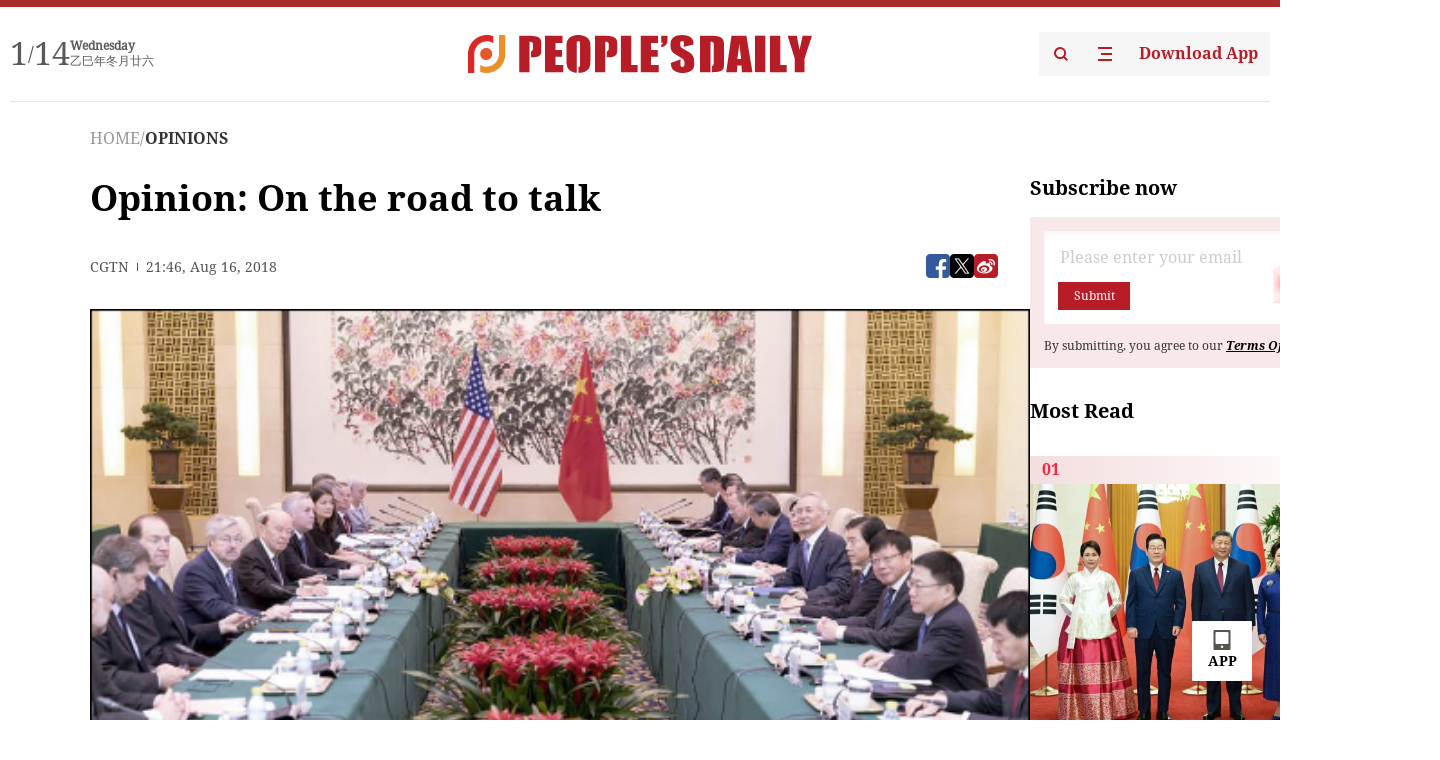

--- FILE ---
content_type: text/html;charset=UTF-8
request_url: https://peoplesdaily.pdnews.cn/opinions/er/30001254730
body_size: 23611
content:
<!doctype html><html lang="en"><head><meta charset="UTF-8"/><meta name="viewport" content="initial-scale=1,maximum-scale=1,minimum-scale=1,user-scalable=no"/><title>Opinion: On the road to talk</title><style></style><meta name="title" content="Opinion: On the road to talk"><meta name="keywords" content="OPINIONS,People's Daily"><meta name="description" content="The US commerce delegation led by Commerce Secretary Wilbur Ross meets China's commerce delegation led by Vice Premier Liu He at Diaoyutai State Guesthouse in Beijing, June 3, 2018.(Photo: Xinhua)On August 16, China’s Ministry of Commerce announced that China and the US will resume consultations to see if there is a possibility for higher-level talks on their tariff conflict. It "><meta property="title" content="Opinion: On the road to talk"><meta property="image" content="https://cdnpdcontent.aikan.pdnews.cn/up/cms/www/201808/17044915cva4.PNG"><meta itemprop="image" content="https://cdnpdcontent.aikan.pdnews.cn/up/cms/www/201808/17044915cva4.PNG"><meta property="description" content="The US commerce delegation led by Commerce Secretary Wilbur Ross meets China's commerce delegation led by Vice Premier Liu He at Diaoyutai State Guesthouse in Beijing, June 3, 2018.(Photo: Xinhua)On August 16, China’s Ministry of Commerce announced that China and the US will resume consultations to see if there is a possibility for higher-level talks on their tariff conflict. It "><meta property="fb:app_id" content="216960335533526"><meta property="og:title" content="Opinion: On the road to talk"><meta property="og:description" content="The US commerce delegation led by Commerce Secretary Wilbur Ross meets China's commerce delegation led by Vice Premier Liu He at Diaoyutai State Guesthouse in Beijing, June 3, 2018.(Photo: Xinhua)On August 16, China’s Ministry of Commerce announced that China and the US will resume consultations to see if there is a possibility for higher-level talks on their tariff conflict. It "><meta property="og:url" content="https://peoplesdaily.pdnews.cn/opinions/er/30001254730"><meta property="og:image" content="https://cdnpdcontent.aikan.pdnews.cn/up/cms/www/201808/17044915cva4.PNG?x-oss-process=image/resize,l_850/auto-orient,1/quality,q_95/format,jpg"><meta property="og:image:alt" content="The US commerce delegation led by Commerce Secretary Wilbur Ross meets China's commerce delegation led by Vice Premier Liu He at Diaoyutai State Guesthouse in Beijing, June 3, 2018.(Photo: Xinhua)On August 16, China’s Ministry of Commerce announced that China and the US will resume consultations to see if there is a possibility for higher-level talks on their tariff conflict. It "><meta property="og:image_wechat" content="https://cdnpdcontent.aikan.pdnews.cn/up/cms/www/201808/17044915cva4.PNG?x-oss-process=image/resize,l_850/auto-orient,1/quality,q_95/format,jpg"><meta name="twitter:title" content="Opinion: On the road to talk"><meta property="twitter:title" content="Opinion: On the road to talk"><meta name="twitter:image" content="https://cdnpdcontent.aikan.pdnews.cn/up/cms/www/201808/17044915cva4.PNG?x-oss-process=image/resize,l_850/auto-orient,1/quality,q_95/format,jpg"><meta property="twitter:image" content="https://cdnpdcontent.aikan.pdnews.cn/up/cms/www/201808/17044915cva4.PNG?x-oss-process=image/resize,l_850/auto-orient,1/quality,q_95/format,jpg"><meta name="twitter:image:src" content="https://cdnpdcontent.aikan.pdnews.cn/up/cms/www/201808/17044915cva4.PNG?x-oss-process=image/resize,l_850/auto-orient,1/quality,q_95/format,jpg"><meta property="twitter:image:src" content="https://cdnpdcontent.aikan.pdnews.cn/up/cms/www/201808/17044915cva4.PNG?x-oss-process=image/resize,l_850/auto-orient,1/quality,q_95/format,jpg"><meta name="twitter:description" content="The US commerce delegation led by Commerce Secretary Wilbur Ross meets China's commerce delegation led by Vice Premier Liu He at Diaoyutai State Guesthouse in Beijing, June 3, 2018.(Photo: Xinhua)On August 16, China’s Ministry of Commerce announced that China and the US will resume consultations to see if there is a possibility for higher-level talks on their tariff conflict. It "><meta property="twitter:description" content="The US commerce delegation led by Commerce Secretary Wilbur Ross meets China's commerce delegation led by Vice Premier Liu He at Diaoyutai State Guesthouse in Beijing, June 3, 2018.(Photo: Xinhua)On August 16, China’s Ministry of Commerce announced that China and the US will resume consultations to see if there is a possibility for higher-level talks on their tariff conflict. It "><meta name="twitter:site" content="@PeoplesDailyapp"><meta property="twitter:site" content="@PeoplesDailyapp"><meta property="al:title" content="Opinion: On the road to talk"><meta property="al:image" content="https://cdnpdcontent.aikan.pdnews.cn/up/cms/www/201808/17044915cva4.PNG?x-oss-process=image/resize,l_850/auto-orient,1/quality,q_95/format,jpg"><meta property="al:description" content="The US commerce delegation led by Commerce Secretary Wilbur Ross meets China's commerce delegation led by Vice Premier Liu He at Diaoyutai State Guesthouse in Beijing, June 3, 2018.(Photo: Xinhua)On August 16, China’s Ministry of Commerce announced that China and the US will resume consultations to see if there is a possibility for higher-level talks on their tariff conflict. It "><meta property="og:type" content="article"><meta property="og:rich_attachment" content="true"><meta name="twitter:card" content="summary_large_image"><meta property="twitter:card" content="summary_large_image"><meta name="twitter:creator" content="@PeoplesDailyapp"><meta property="twitter:creator" content="@PeoplesDailyapp"><meta property="al:type" content="article"><meta name="format-detection" content="telephone=no, email=no"/><meta name="apple-touch-fullscreen" content="YES"/><meta name="apple-mobile-web-app-capable" content="yes"/><meta name="apple-mobile-web-app-status-bar-style" content="black"/><link rel="icon" href="https://cdnpdfront.aikan.pdnews.cn/rmrb/es/rmrb-web-details-main/1.0.18/resource/image/faviconV2.png" type="image/x-icon"/><link rel="stylesheet" href="https://cdnpdfront.aikan.pdnews.cn/rmrb/es/rmrb-web-details-main/1.0.18/resource/css/plugin/normalize.css"><link rel="stylesheet" href="https://cdnpdfront.aikan.pdnews.cn/rmrb/es/rmrb-web-details-main/1.0.18/resource/css/plugin/swiper-bundle.min.css"><link rel="stylesheet" href="https://cdnpdfront.aikan.pdnews.cn/rmrb/es/rmrb-web-details-main/1.0.18/resource/css/plugin/aliPlayer.min.css"><link rel="stylesheet" href="https://cdnpdfront.aikan.pdnews.cn/rmrb/es/rmrb-web-details-main/1.0.18/resource/font/style.css"><link rel="stylesheet" href="https://cdnpdfront.aikan.pdnews.cn/rmrb/es/rmrb-web-details-main/1.0.18/resource/css/desktop/common.css"><link rel="stylesheet" href="https://cdnpdfront.aikan.pdnews.cn/rmrb/es/rmrb-web-details-main/1.0.18/resource/css/desktop/article.css"><link rel="stylesheet" href="https://cdnpdfront.aikan.pdnews.cn/rmrb/es/rmrb-web-details-main/1.0.18/resource/css/desktop/player.css"><script src="https://cdnpdfront.aikan.pdnews.cn/rmrb/es/rmrb-web-details-main/1.0.18/resource/js/share.min.js"></script><script type="module" crossorigin src="https://cdnpdfront.aikan.pdnews.cn/rmrb/es/rmrb-web-details-main/1.0.18/static/articleDesktop.2df49395.js"></script><link rel="modulepreload" href="https://cdnpdfront.aikan.pdnews.cn/rmrb/es/rmrb-web-details-main/1.0.18/static/__uno.811139bf.js"><link rel="modulepreload" href="https://cdnpdfront.aikan.pdnews.cn/rmrb/es/rmrb-web-details-main/1.0.18/static/light.beee88b5.js"><link rel="modulepreload" href="https://cdnpdfront.aikan.pdnews.cn/rmrb/es/rmrb-web-details-main/1.0.18/static/use-rtl.6a0d34a7.js"><link rel="modulepreload" href="https://cdnpdfront.aikan.pdnews.cn/rmrb/es/rmrb-web-details-main/1.0.18/static/FooterShare.d4d5bc0c.js"><link rel="modulepreload" href="https://cdnpdfront.aikan.pdnews.cn/rmrb/es/rmrb-web-details-main/1.0.18/static/index.6a84ec4d.js"><link rel="modulepreload" href="https://cdnpdfront.aikan.pdnews.cn/rmrb/es/rmrb-web-details-main/1.0.18/static/index.42c2b8bc.js"><link rel="modulepreload" href="https://cdnpdfront.aikan.pdnews.cn/rmrb/es/rmrb-web-details-main/1.0.18/static/email.b80d3b72.js"><link rel="modulepreload" href="https://cdnpdfront.aikan.pdnews.cn/rmrb/es/rmrb-web-details-main/1.0.18/static/Close.2922face.js"><link rel="modulepreload" href="https://cdnpdfront.aikan.pdnews.cn/rmrb/es/rmrb-web-details-main/1.0.18/static/index.3b214772.js"><link rel="modulepreload" href="https://cdnpdfront.aikan.pdnews.cn/rmrb/es/rmrb-web-details-main/1.0.18/static/vote.9191c2c4.js"><link rel="stylesheet" href="https://cdnpdfront.aikan.pdnews.cn/rmrb/es/rmrb-web-details-main/1.0.18/static/__uno.1f68b8f3.css"><link rel="stylesheet" href="https://cdnpdfront.aikan.pdnews.cn/rmrb/es/rmrb-web-details-main/1.0.18/static/FooterShare.536f3f2b.css"><link rel="stylesheet" href="https://cdnpdfront.aikan.pdnews.cn/rmrb/es/rmrb-web-details-main/1.0.18/static/index.262060e6.css"><link rel="stylesheet" href="https://cdnpdfront.aikan.pdnews.cn/rmrb/es/rmrb-web-details-main/1.0.18/static/index.36bdada6.css"><link rel="stylesheet" href="https://cdnpdfront.aikan.pdnews.cn/rmrb/es/rmrb-web-details-main/1.0.18/static/index.0044e19b.css"><link rel="stylesheet" href="https://cdnpdfront.aikan.pdnews.cn/rmrb/es/rmrb-web-details-main/1.0.18/static/articleDesktop.992161ba.css"><link rel="stylesheet" href="https://cdnpdfront.aikan.pdnews.cn/rmrb/es/rmrb-web-details-main/1.0.18/static/global.e64d111d.css"></head><body data-id="30001254730" data-channelid="1023,1009" data-objecttype="8" data-topicid="" data-type="channel" id="body" class=""><div id="app"></div><header id="header"><div class="header"><div class="header-container c-container"><div class="header-main"><div id="globalHeader" class="time"></div><a href="https://peoplesdaily.pdnews.cn" class="logo"><span style="display:none">People's Daily</span> <img src="https://cdnpdfront.aikan.pdnews.cn/rmrb/es/rmrb-web-details-main/1.0.18/resource/image/header/logo.svg" alt="People's Daily English language App - Homepage - Breaking News, China News, World News and Video"></a><div class="right-content"><a class="header-search" target="_blank" href="https://peoplesdaily.pdnews.cn/searchDetails"><span style="display:none">People's Daily Search Details</span> <img src="https://cdnpdfront.aikan.pdnews.cn/rmrb/es/rmrb-web-details-main/1.0.18/resource/image/header/headerSearch.svg" alt="People's Daily English language App - Homepage - Breaking News, China News, World News and Video"> </a><span class="header-channel"><div id="headerChannel"></div><img class="header-channel-icon" src="https://cdnpdfront.aikan.pdnews.cn/rmrb/es/rmrb-web-details-main/1.0.18/resource/image/channel.svg" alt="People's Daily English language App - Homepage - Breaking News, China News, World News and Video"> </span><a class="header-download droidSerif-bold" target="_blank" href="https://peoplesdaily.pdnews.cn/publicity">Download App</a></div></div></div></div></header><main class="content-main" data-author-name="" data-author-id=""><div class="c-container"><div class="breadcrumb"><a href="https://peoplesdaily.pdnews.cn" class="droidSerif">HOME</a> <span class="droidSerif">/</span><div class="beloneName droidSerif-bold">OPINIONS</div></div><div class="c-content"><div class="left"><div class="c-title droidSerif-bold" id="newsTitle">Opinion: On the road to talk</div><div class="c-details-share"><div class="c-details"><div class="c-details-extra droidSerif"><div class="form">CGTN</div><div class="c-publish-time none">1534456013000</div></div></div><div id="globalShare"></div></div><div class="skeleton-loading"><div class="ant-skeleton ant-skeleton-active"><div class="ant-skeleton-content"><ul class="ant-skeleton-paragraph"><li style="width:38%"></li><li style="width:100%"></li><li style="width:100%"></li><li style="width:87.5%"></li></ul><h3 class="ant-skeleton-title" style="width:100%;height:427.5px"></h3></div></div></div><div class="c-news-content none" id="newContent"><p style="text-align:center"><img src="https://cdnpdcontent.aikan.pdnews.cn/up/cms/www/201808/17044915cva4.PNG" title="捕获.PNG" alt="捕获.PNG"></p>
<p style="text-align: left;"><span style="color: rgb(165, 165, 165);">The US commerce delegation led by Commerce Secretary Wilbur Ross meets China's commerce delegation led by Vice Premier Liu He at Diaoyutai State Guesthouse in Beijing, June 3, 2018.(Photo: Xinhua)</span></p>
<p style="text-align: left;">On August 16, China’s Ministry of Commerce announced that China and the US will resume consultations to see if there is a possibility for higher-level talks on their tariff conflict. It is good news for both sides.</p>
<p style="text-align: left;">On July 18, Alan Wolff, deputy director general (DDG) of the World Trade Organization (WTO) gave a speech in Washington saying that every effort must be expended to improve the current trading system.</p>
<p style="text-align: left;">However, there was an article published in the journal Foreign Policy on August 6 challenging Wolff’s view of trade policy. The article said, "In 2000, (Donald Trump’s trade representative, Robert Lighthizer) testified before Congress with fellow lawyer Alan Wolff that the organization's (WTO) power overreached and represented a dangerous ability to trump US law while also being inadequate to correct other nation’s 'unfair trading practices'.”</p>
<p style="text-align: left;">This is not a surprise as people sometimes change their minds. But I believe that as a DDG of the WTO, Alan Wolff is supporting the current WTO system and what he is saying today worth hearing. His message should be delivered to the US trade representative.</p>
<p style="text-align: left;">The reason I quote Wolff’s speech is that we have known each other for many years. Reading his recent speech makes me feel that we were sitting together, picking up the faith in the current trading system.</p>
<p style="text-align: left;">Alan Wolff said in his speech: With the creation of the GATT and the WTO, the long journey began to bring about an open international trading system. It will continue to evolve with periodic stresses and detours on the road are set toward freer trade, making improvements but never attaining a single global market. This has been the work of the last two or three generations. It is the task set out for us, and it will be the work of those coming after us.</p>
<p style="text-align: left;">I agree that the US should not abandon the system which was built by President Roosevelt and trade professionals in the 1940s.</p>
<p style="text-align: left;">Now, China and the US will begin to talk again, and it is a turning point in the trade war. It will be a long journey to secure an agreement. We have to invest more in future talks. Now, both sides should figure out the issues. I make a list here:</p>
<p style="text-align: left;">First, President Trump complains endlessly that the United States has been taken advantage of by China which runs trade surpluses against it. This is an old saying: China is ready to talk.</p>
<p style="text-align: left;">Second, the industrial policy may be a fundamental issue for the US and China to deal with. This goes to the heart of how China runs its economy and how to run it for a long time. Since China and the United States are both members of the WTO, future negotiations should be disciplined under a multilateral framework.</p>
<p style="text-align: left;">Third, some people in the US suspect that China failed to comply with its WTO commitments. But the fact is that since its entry into the WTO, the Chinese government has tried very hard to fulfill its WTO commitments and it can accept an open debate on this issue.</p>
<p style="text-align: left;">Fourth, the US trade representative claims that the Chinese government has devoted massive amounts of financing to encourage and facilitate outbound investment, that is an investment issue. President Trump recently signed into the law the Foreign Investment Risk Review Modernization Act to modernize the Committee on Foreign Investment in the United States review process.</p>
<p style="text-align: left;">The new law is discriminatory against China, as in prohibiting the acquisition of US assets by Chinese state-owned or state-controlled entities, including sovereign wealth funds. China should discuss this issue with the Trump administration under an investment negotiation framework.</p>
<p style="text-align: left;">The above issues have been discussed, but the US gave a complex series of signals, and we might be misreading them. We could not understand which issue is most important. When two nations resume talks, the first job is to clarify issues.</p>
<p style="text-align: left;">Most Chinese people just know about President Trump’s trade deficit talk, but professionals feel frustrated by an unclear trade negotiation agenda.</p>
<p style="text-align: left;">It will be a long road to reach a final deal. But both sides can sit down and start to work. My suggestion is both sides may just take a couple of cosmetic concessions that allow everybody to declare victory.</p>
<p style="text-align: left;">Then two nations can return to diplomatic and legal channels to talk. That will be a serious talk. We need to put real efforts to rebuild a solid long-term relationship.</p>
<p style="text-align: left;">We should recognize China-US talk is part of the process of WTO rule-making. It is now necessary to reexamine WTO rules under which trade is conducted and to judge whether they are still fit for purpose. In this process, China-US talks are consistent with the rule-making purpose of the WTO.</p>
<p><br style="text-align: left;"></p></div><div id="vote"></div></div><div class="right" id="mostRead"></div></div><div class="c-recommend" id="recommend"></div></div></main><div id="news-article-audio"></div><div id="hidden"></div><div id="hiddenElement"></div><footer id="globalFooter" data-audio-title="" data-audio-src="" data-audio-img=""><div class="footer-main c-container"><div class="footer-container"><div class="footer-left"><div class="footer-download"><div class="footer-title droidSerif-bold">Download App</div><div class="footer-download-top"><a target="_blank" href="https://apps.apple.com/app/peoples-daily-%E4%BA%BA%E6%B0%91%E6%97%A5%E6%8A%A5%E8%8B%B1%E6%96%87%E5%AE%A2%E6%88%B7%E7%AB%AF/id1294031865" class="droidSerif-bold"><img src="https://cdnpdfront.aikan.pdnews.cn/rmrb/es/rmrb-web-details-main/1.0.18/resource/image/footer/apple.svg" alt="People's Daily English language App - Homepage - Breaking News, China News, World News and Video"> </a><a target="_blank" href="https://sj.qq.com/appdetail/com.peopleapp.en" class="droidSerif-bold"><img src="https://cdnpdfront.aikan.pdnews.cn/rmrb/es/rmrb-web-details-main/1.0.18/resource/image/footer/android.svg" alt="People's Daily English language App - Homepage - Breaking News, China News, World News and Video"></a></div><a target="_blank" href="https://play.google.com/store/apps/details?id=com.peopleapp.en" class="download-app droidSerif-bold"><img src="https://cdnpdfront.aikan.pdnews.cn/rmrb/es/rmrb-web-details-main/1.0.18/resource/image/footer/google.svg" alt="People's Daily English language App - Homepage - Breaking News, China News, World News and Video"> <span>Google Play</span></a></div></div><div class="footer-right"><div class="footer-sitemap"><div class="footer-title droidSerif-bold">Sitemap</div><div id="footerSitemap" class="sitemap-list"></div></div><div class="footer-share" id="footerShare"></div></div></div><div class="footer-bottom"><div class="left"><div class="left-top"><a class="droidSerif" target="_blank" href="https://www.beian.gov.cn/portal/registerSystemInfo?recordcode=11010502048728" title="People's Daily English language App"><img src="https://cdnpdfront.aikan.pdnews.cn/rmrb/es/rmrb-web-details-main/1.0.18/resource/image/footer/emblem.png" alt="People's Daily English language App - Homepage - Breaking News, China News, World News and Video"> <span>京公网安备 11010502048728号 Copyright 2023 People's Daily </span></a><a class="droidSerif" target="_blank" href="https://beian.miit.gov.cn/#/Integrated/recordQuery" title="People's Daily English language App">ICP Registration Number: 16066560</a></div><a class="droidSerif" title="People's Daily English language App">Disinformation report:rmrbywapp@126.com</a></div><div class="right"><a class="privacyPolicy" href="https://peoplesdaily.pdnews.cn/privacyPolicy" target="_blank" title="People's Daily English language App">Privacy policy</a> <i class="line"></i> <a class="aboutUs" href="https://peoplesdaily.pdnews.cn/aboutUs" target="_blank" title="People's Daily English language App">Terms of Service</a> <i class="line"></i> <a class="aboutPeopleDaily" href="https://peoplesdaily.pdnews.cn/aboutPeopleDaily" target="_blank" title="People's Daily English language App">About People's Daily</a> <i class="line"></i> <a class="peoplesDaily" href="" target="_blank" title="People's Daily English language App">PEOPLE'S DAILY</a></div></div></div></footer><script src="https://wkbrs1.tingyun.com/js/cIHjmnMVaiY.js"></script><script src="https://cdnpdfront.aikan.pdnews.cn/rmrb/es/rmrb-web-details-main/1.0.18/resource/js/sensorsdata.min.js"></script><script src="https://cdnpdfront.aikan.pdnews.cn/rmrb/es/rmrb-web-details-main/1.0.18/resource/js/aliPlayer.min.js"></script><script src="https://cdnpdfront.aikan.pdnews.cn/rmrb/es/rmrb-web-details-main/1.0.18/resource/js/swiper-bundle.min.js"></script><script src="https://cdnpdfront.aikan.pdnews.cn/rmrb/es/rmrb-web-details-main/1.0.18/resource/js/echart.min.js"></script><script src="https://cdnpdfront.aikan.pdnews.cn/rmrb/es/rmrb-web-details-main/1.0.18/resource/js/ecStat.min.js"></script><script>!(function (c,b,d,a) {c[a] ||(c[a] ={})
c[a].config ={pid:'bayc9l9j1x@7e5f11667efff4b',appType:'web',imgUrl:'https://arms-retcode.aliyuncs.com/r.png?',sendResource:true,enableLinkTrace:true,behavior:true
}
with (b) with (body) with (insertBefore(createElement('script'),firstChild)) setAttribute('crossorigin','',src =d
)
})(window,document,'https://retcode.alicdn.com/retcode/bl.js','__bl')</script><script>var echartOptions = undefined;var shareInfo = {"fullUrl":"https://cdnpdcontent.aikan.pdnews.cn/up/cms/www/201808/17044915cva4.PNG","shareSwitch":1,"shareTitle":"Opinion: On the road to talk","shareDescription":"The US commerce delegation led by Commerce Secretary Wilbur Ross meets China's commerce delegation led by Vice Premier Liu He at Diaoyutai State Guesthouse in Beijing, June 3, 2018.(Photo: Xinhua)On August 16, China’s Ministry of Commerce announced that China and the US will resume consultations to see if there is a possibility for higher-level talks on their tariff conflict. It "};var contentDetailsJson = {"channelRels":[{"sortValue":1,"channelAlias":"opinions","channelLevel":2,"channelName":"OPINIONS","channelId":1023},{"sortValue":2,"channelAlias":"bri-news","channelLevel":1,"channelName":"BRI NEWS","channelId":1009}],"description":"The US commerce delegation led by Commerce Secretary Wilbur Ross meets China's commerce delegation led by Vice Premier Liu He at Diaoyutai State Guesthouse in Beijing, June 3, 2018.(Photo: Xinhua)On August 16, China’s Ministry of Commerce announced that China and the US will resume consultations to see if there is a possibility for higher-level talks on their tariff conflict. It "};</script></body></html>